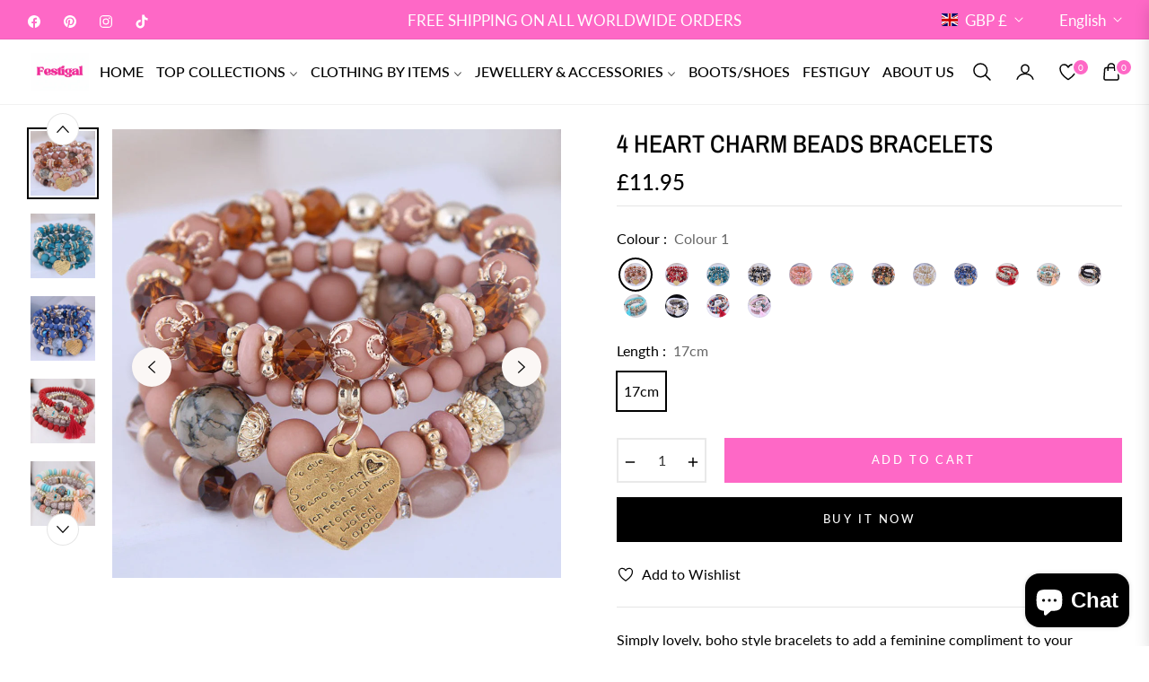

--- FILE ---
content_type: text/css
request_url: https://festigal.shop/cdn/shop/t/38/assets/component-deferred-media.css?v=44092897624623849531761253386
body_size: -178
content:
.deferred-media__poster{background-color:transparent;border:none;cursor:pointer;margin:0;padding:0;height:100%;width:100%;overflow:hidden}.media>.deferred-media__poster{display:flex;align-items:center;justify-content:center}.deferred-media__poster img{width:auto;max-width:100%;height:100%;margin:0 auto}.deferred-media{overflow:hidden;position:relative}.deferred-media:not([loaded]) template{z-index:-1}.deferred-media[loaded]>.deferred-media__poster{display:none!important}.deferred-media__poster:focus-visible{outline:none;box-shadow:0 0 0 var(--media-border-width) rgba(var(--color-foreground),var(--media-border-opacity)),0 0 0 calc(var(--media-border-width) + .3rem) rgb(var(--color-background)),0 0 0 calc(var(--media-border-width) + .5rem) rgba(var(--color-foreground),.5);border-radius:calc(var(--media-radius) - var(--media-border-width))}.deferred-media__poster:focus{outline:none;box-shadow:0 0 0 var(--media-border-width) rgba(var(--color-foreground),var(--media-border-opacity)),0 0 0 calc(var(--media-border-width) + .3rem) rgb(var(--color-background)),0 0 0 calc(var(--media-border-width) + .5rem) rgba(var(--color-foreground),.5);border-radius:calc(var(--media-radius) - var(--media-border-width))}@media (forced-colors: active){.deferred-media__poster:focus{outline:transparent solid 1px}}.deferred-media__poster:focus:not(:focus-visible){outline:0;box-shadow:none}.deferred-media__poster-button{background-color:#fff;border:.1rem solid rgba(var(--color-foreground),.1);border-radius:50%;color:rgb(var(--color-foreground));display:flex;align-items:center;justify-content:center;height:4rem;width:4rem;position:absolute;left:50%;top:50%;transform:translate(-50%,-50%) scale(1);transition:transform var(--duration-short) ease,color var(--duration-short) ease;z-index:1}.deferred-media__poster-button .icon{width:1.5rem;height:1.5rem}.deferred-media__poster-button .icon-play{margin-left:.2rem}.thumbnail__badge{height:1.5rem;width:1.5rem;position:absolute;display:flex;align-items:center;justify-content:center;top:0;right:0;background:#fff;border-radius:0;border:.1rem solid rgba(var(--color-foreground),.1)}.thumbnail__badge-video svg{margin-left:2px}.thumbnail__badge svg{width:.7rem;height:.7rem}
/*# sourceMappingURL=/cdn/shop/t/38/assets/component-deferred-media.css.map?v=44092897624623849531761253386 */
